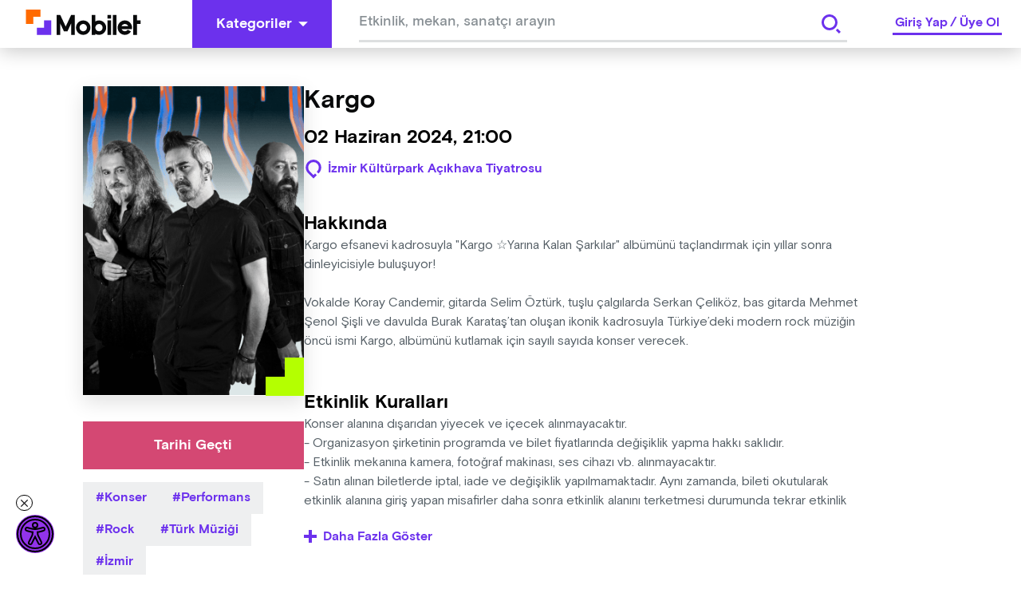

--- FILE ---
content_type: text/html; charset=utf-8
request_url: https://www.google.com/recaptcha/api2/aframe
body_size: 268
content:
<!DOCTYPE HTML><html><head><meta http-equiv="content-type" content="text/html; charset=UTF-8"></head><body><script nonce="MTW0VO6qFjbRDwItb-PL2Q">/** Anti-fraud and anti-abuse applications only. See google.com/recaptcha */ try{var clients={'sodar':'https://pagead2.googlesyndication.com/pagead/sodar?'};window.addEventListener("message",function(a){try{if(a.source===window.parent){var b=JSON.parse(a.data);var c=clients[b['id']];if(c){var d=document.createElement('img');d.src=c+b['params']+'&rc='+(localStorage.getItem("rc::a")?sessionStorage.getItem("rc::b"):"");window.document.body.appendChild(d);sessionStorage.setItem("rc::e",parseInt(sessionStorage.getItem("rc::e")||0)+1);localStorage.setItem("rc::h",'1768864843278');}}}catch(b){}});window.parent.postMessage("_grecaptcha_ready", "*");}catch(b){}</script></body></html>